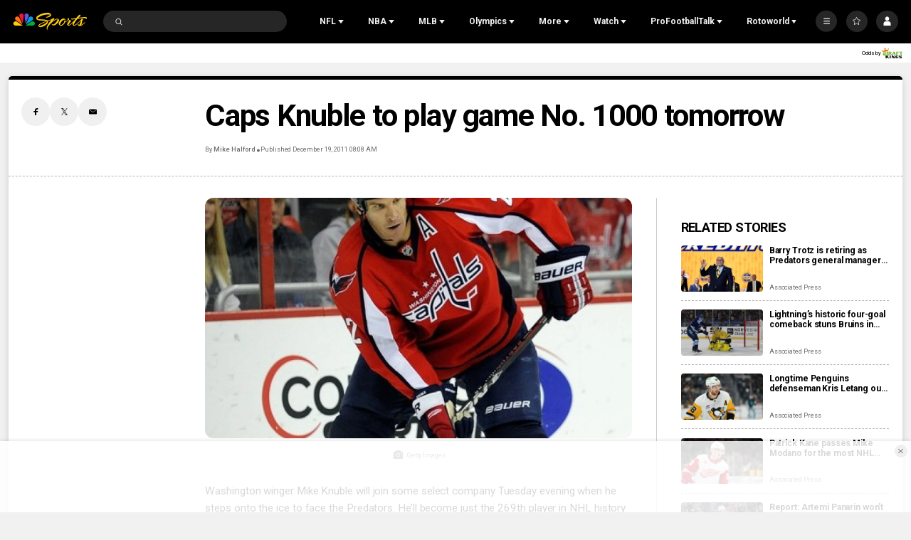

--- FILE ---
content_type: text/plain; charset=utf-8
request_url: https://widgets.media.sportradar.com/NBCUniversal/licensing
body_size: 10802
content:
U2FsdGVkX1/+BYngqajwcTdbFe5/QZoW+SV13KizoHlEinz9XQt/dEhZObHMFo1RYcWX7NYgQdOq03OAxap0o5wrI/W4t324VLuX7ejtUfLICAmbRDgKceAJx8vROh7uf1aC+MIPnpclVj/6m33Qn1r7PlFT5n//NBXApOJPVUDusQw6KrIKRL2ZzMGqXfF+YPFNMCHsvjWbZQXbxnyaK6ZgY7C7QpYaJSj4uxyV3UYIAJfQyV5ePwKoaXG9kOP8HnC9i5QP8SqdUasssDg5nXh/FMmGkHE8OkQWwGk6J02tmtBF6oOW59fdO/D7qXYbtuLSvycpa9xvaw4gJBKVhkoNejOybZnL34wDQH6o6kVUoKEG0hoQRv6BUXnw65k30Nrlf55EkCmI6FQK52LsvBA8YpJUO6sLWYlsdmV1Sisj/lVfFTwuAgHpdbshy2Wn27jgSrrrI1VpksRW2WxkES5rnIef2N0b31mIx47z0Ba+tJtXkRMVANdxC6X7lpZy1CPPnzzqw8+Y7AJxWmQBg0/PJU5C9dDHWvG/9cVUzvfsqf8QGvS2kuodGDpymmOjMyqUS6xfW4kwjLfWc4CHfvNRjVltn8TFtW91DUpyY84KdMB95LRghK5wbzAefgrd9ARry0e3Gr1g7AnTlVntSCYE4xe/Cpf6WK9Bg652dC4pS+1k0TC1MKkm7j9fge6ij2AeJBUQdFgIUJgpU1DIp3Ij7yAanazoWBgw7VFtDGMOOsT5x5bmnfwA05FGpsylqRcxeja0NeNtb/l90qin4OlcCYUvi+SpBPjYcOg4LnunW+A7JHVr1M1Hi/sG4Aphv0kHZkizL0Pq/825XGFqHaRs13whTyVnNUAhbXerdi+dMdKZlsEIxcUUkLK1ByYIjXdxoX3T7qSNPGbHP5ummcxaWX3FuOTQZ9F3THpwQxqpsesCbkqP0J4BfBzIytVZs0PUdXXkkZzll/tPwxH87jdF/u3rYUtH5T3sNVwYmbhAo18eE7VB5obL0BVZtkdMZZrs/dGmTSRK5fu8KEH2Pu0Lxv3qwNstNu+OLTwpIIM8ZofcHlYANs1iK3lgQ24ty9QaOyo0MccHrB1whEYyQJOYZW3h0w122iv+d/hoWFkoprOsSYgIQeiQf8K0KEZFtkdbBCyd/dYBVoZlWS75yPd71uhNDKcm/jgWfOHN3BjeceeiuPFssD97WpfW81m/ZPVj0CvNHBzt4aA+PeG0Qn3kwbD6j4vqf5B8AfSfU8lKPLcOurOvN8TN3bvtyT6PB6zlGPjuW32HZMrDhhuj8CK93ucQa/JTv6TP5SdxGS+QJRgowj//Oskx5emcm9htRUgkfV8mSPl4RMRb6kervq9VAjLitOO5Ut4s/qMp4J3S6A/WAxn6jXAVOlrDzJNDOAs84zoAmLx5nkhUO2i+fLbGY4AiSX7QseR160anQHTZ45dapuBVtYsZBN7ICF1IKxMqj45DZ09YR0/SFcuAipXhrWBwNyeZOpBP7VHACKyYVl0h6QMrK0fokS5EzLt/3eMXy79FtBuqFPY/Kf+TJFDmJsGo+wDfP3Bt/m4XwSny2+4dZYyuPNT0tkR5Uw8uUuCg45H14FZqmD27GBC/kOrcAthKENHOpTyIs3Cm4BsVR0qzhHQzS2SVk/2lSQhX/wOn/ygwqQgJOSueqTb4LvDrJK2xCYRoWwDQQA4Y+FXpODb4PBcoP+NhazkYwPjUrMmlytP4VYBB7H06Qr3qtj9LK3X83m/l80SxQlsaYDByE+miYYK9LmPPGwD8LQdysESnL3QfcEQ+LziccMq6fr04o7bYdUZ1hbuQ1QE5xiReYtW9JMGtlbmzF1HIsUsOQG+tXNVtKBUIkioqDROX8g5thq/AIY5PtrynUxeB1YDwA9ChgQI7a9w/BXvAirkAfRJ2jypCi/ekXjg8oET1pXan9yqawAAiozT7rGFfCIZrEtORm+DMiK10WDoT9fEFKYOt1i+scQRCbfJ86mA/7H3s02bTn8OjjeRJdPu76jmahYxx0+LiOZnqCzqHQCEIdZNVMI5+94FIcSe1S2M5S/SkvAcw1F4u+hHSJk7Yd3QlOWVQvUTYwDtQ3ulolVlKUxr5ijBgiKkTM81GsoVqRlZq+tirY0ad4eDb8NEBnY6MA8aCFx/aaqHCbRrgW0UzYyVyMSNqh5gDBRm2lD2LDpya/rkDRMITDcE8xykYpGE2ymc/jURTdf6IUiXyXSxltTH6MkcKK/cHdkwVUQZLD7vj5QNJg69mFRFzAmcBkmxLfOIcp/RJomdltcCWk4hGC6S+I3ndqa0mym0sCOXznU7Lb7cBFDsXNDwItMg/lUPqqZutNJGT5cy5n9ClznFsfURIueFX7D+wf6uJuCmxwA+lVbzZeES7CsLQl/1x8FTj1oPh2CJK7lFsnzDSkU2IrMbwFwP0Tu0aZFjcs/aZElbaBRAIn2kTvEkSKpY2BDVnf2nd5SBMDBWa7dZHnLPh62tSQVqt6L61AIzOqmNSyPeiFSWjTZLf96fgOf9d8o9705eAGRjlygfNi+B33EIKrxisd3mY4cXO6uZsrUiRWzn7J5C0wBELsqnJHvLfTnInXdkOBK/yRMjgDD7g4/lLrVuzZdkqtmsFt7PkMTHVHFpw7qJrqEk/ryA3GpEK4lhK9CXAnDCnu2DrVCdRK1kzf0I+vSe0BMewfZy9PCHMEFnbipAaIz+CwAUXBxLH5QH/+cTxFtSrAu1YYZUE7bpVikoPBAg4AdWeEXeb5mAKaTDNTs+HZOqTaPQR/OGrUVi0Cv8iqfgVlz1rmihC9nK95X2yPmpzMiOU2aEsi86f7iIeolCSZKlb3VH/9GpjxL8nQeG1mw0z1tSusUkvY6Rkz/x1TLs29zP8Ofy7lIGEnmfSjnYLd+YuRm03j1Ib99oLu1mKfW9gKQhmT4mk2L88RfY7kIqDwZmsCv8+Ev1iHW69KF8JhonCe1aLJmtoeSealHZWvgG+gLQFp/be1bYB0SBGTZ59v+SBKQEaCQA1v/29ClMZPHVtGtgRIhUsco3h5CG4n6ulhrcoiTGCdtLVnIgWZhFmUUuajJ/5wcLcWeB7s/lTFa4eRHBXBPwmaeBfr2KygGmH3QJuSXCurj3//[base64]/XFv95p4fsRpdtb3foYjYWTikk/t8mTgN1MV34PRSQDlNJ/M3jabEIaCQqkPpT2mbIsbI1RDNN93Po0YPGrgB5y/4zmh7zM0h1SW/H5CKnB4a6JZYGsrlWzvk7MlCyW+dsI9AdAu05Ys5gKWt10M6j3dXYPsSVq7k+zEKelAwHb7xj5T1Wn39xbrsQ+Gol5+i6nkTJDw3lrbzboM6eCnp0M38uzzgpo8bLpvRzG+wNFyfl/Bj/zRcf5jbNX1r7UmvmGNDfom/ajaZBnaVWfVonp9hZmvzIAIXw6HzGvwXFfw8OHljMyL9w1vnR2E8F5PKb4l/NSaEyYY80rjgBu3kMJSuzxGG91jzlxHPsc/l82xKjbUvHDIvzQ8nkeHNhT4ZUN5NbXp9rsc593ze4Pzt4sjrBziug/zFhKh608HDulLO47Yf8onu8BoTrnFHAJE1flWr85Jc60ME5xkBUHdx4TONCGNEbnAAIrzlB8s3y7DUSS9x03rwYzmeKgl2w3B7bI+5MSbFUtFmDiPYl8Xhwk+18t1htXZTDzTqewuTO19WA85jkLaX8yCzwlorIXneukYMKpcetRQfGxfTNw6uUitDOWQ/5BX7RoIH50Cdp4KpjhdX8f+0BzrpRRptbQEQb03/xbMHw/[base64]/urzVVg1atUouS0qVhjPDdJ30rAu+dEz2c3dQwWS/8KOaOWdM6Nc6PYP1CZv8T0hmyIa3QnRsrI4EKG5es90cUntrW9UsZFj2PRyCBQTDxUuPn8C7GzdqYBnGNrnWMTjB879wCmj4PWSNpe8jnjBrs4s+QM0AWLfua0eVNVFe1jUm9IDHfAgRNzfMHreFFA1rno1YedIUDL5hCrMW8lvu/68An/ubuJyoWVSjljIW7mDhEl7ZteZDzcXTpfjn6GjOpuyB7HzrL888RGPAInBNCBk8VHN63WZFdLmP56GSnEOJ3hmB1bnoJVuk0KjwC6Ka4MBavrbU0QJoGyvrO2c8Oj2Jb5nx9M9qpcXKyYDwgFk34Dwn5wx8UfXOOL2Blx4zv9u9ogIe4f/1nmd9tNK/NKLXhXUWKOF8Tt4CTkILGNOLuOR8rF+PshiWCz4Q5v9xpysvQG1f1TakX9pjwhcWsFxWmpcVyxLcgyGNz1q+hikxLaJxxC4Cv3t5bX22zh//SoTJr+LpAUxYGCS9qaBDVFLmZIO5FjXFhImaiPa++ZaYHC8tYJo5ymIH4B7YtVT6HrV/gsi/Jp78phC1ryUzXrvuAkBhfUDm8iFE8ARLFN1CwxTsPVj6c3Ah9ezLLTjiS9YBeQpZSMFvEn0xukHu0h3G2/+Qw5WVDMAoIQ0K+CzJwtUQfwmgeWQj/dvjc9EDY5NnuzVBMf8Zw9ZVvydNmNt9OrYASFT/C7wXgEATjqLrFdeuS3cn4ByHXnNW41pkeHBb36Js1yBXU7QOl9QRyF3MGb6jAIv6uIweIdYTJrqV2vmhKe23Qw1lmKOc2ZtmHmVAHsXUfeIPTJC68lqWJwSGTbxXODisnAJy5loiRAoJCMJPe+PapubZL02Re7NrsV4z2TgqEmc/WnT9HW0TLnrqHA0Jpc9cMs9SFkVOmzElZOsFJW6S2OR0etVe9kiSQhwK5B6XkINuK61HstPBY8jRl5rBJFuVkDQAzCHEIshrLdKbwVhQE0R7s/w9URbGp+dq1k7fu4efp5sgWNPNmZsiZNDGTuoe2ay5k72uV//ByUfArKDtWppXGEgwcWqYsXN0GmdNP0YY/cez79qY4CtGknk5ScQDjyx3sq70PSwe/AEcigLjXwUSVfwCkDIhQwHAaUaYByeStIFq2pjHXsBVZGi4k1nmirZvkyYEk0yAjdaHO9pPhGlWMDLdWt/2RN04Fa0KJV5aHPeAoDlYE6HRStG+A72aWnXk7rSzsGLFw7pOHoqO+qiSDpt9EW9mWV8EI0UDwjr7kutzc3nmY6FbOFQ+B3HWTk0pUOux0R/GP+bwVLuuun6PApM5Lz6O28GKuMWLxPsLUiwcZ3vo2tYvsQ/DT3Nv086R2wJe5NUMKbXenY+5AgN6xlTSq+jGrz1AcX60OiK4g6cBoasNsZT47YDig7hQPKaG5hp89yZPkuLKickSJoxeTqQEVP7ysR6aaQDdUNR0v3mjFGwbcxNLaJwEWuXGQOh0ylSOD16DiEC4IMkWmsBjPDevBdv/k7TRzwrLnhlqaaKyACGFEaBSPk2jORGVYKT3AiKAFwIT9E1gPU+XCwYykFTlXHdn4h94W3ChkLs44NWL3F8cegj7JBO4qDPInh+RrBbNmMuFMSuyV38fXE59OBpfTM5vNShqhugOgQ5Rz3dsZ3PdueCH/[base64]/dSyh9HS/0TndMqP++kwarUm+RHOeL+zy2QZtxrlFCn8AEGtmNYq8p6iKXmkCdq9mA6r9o9h7LxZ8K/IvWZTqNUZ5aNaIHOYTNZRWsjf/VlC5cZ5T7wyQslnlv/[base64]/LvGZSPV8emqWL7Jsd/djJ74ZSIXwjTko9YmKIzgGeQKzs8G6Z36xoum+CM5dwFvGhQ7frSdMkymHBJWF2PoVKLFpfIIMAtOSrNSw1RNj5O0NLg63YDEXlZxy3qUokPaOfrEuLM3uaNltvHVkDu/kNcqCuiFnsL1RkVFxW0hc1hXEAge7sgtS1aFegU+nWdPI/5DlNvy3M/hPd47QGV1iCiFkLLaaukAWyRScHlf40kkBpayCJNR7AQIclOTPmdomP47CAs4sYuPzXq4ztXdnpMRwRkYDalZ6okH3WzHslud51THNPdMUGFELl3uC+DCtqmJ5E5MRsKjDnq6TQxwZfW7W7QknN+rcehk0bZdprQgJ8cjzZNDIbfG8W1/uEftvq5B1/RItZdLiRTRpOcYukv9VzLFUVObwhxu1YN2vfvil31qd0kDkun6k4rbRke6K2FgsN1AlT2/fn7vPmbyVdOAbToXtOzjv1hbSzLdO8zyahkiTC9wB42XsiATzdv8OGZVP3P2/yNl7be2DvMdEXmbrHJwTjaCdscnpNoiRKp2TzR8Q0RvKAgcwSEpq5O0+5NXPtCS0L5oF74LAZsS6YA/u4lzoMs/nNbdEkReQMV5qBdBV+ZQJAh7bIPKwbGU6zk3cjg+rfOBsANWgwJdb06mseZrKYtjwVHCmLAVjAQDy105lK7GN7FyjxQjEUslPoi/[base64]/wDMVPAQ2qcfNlJF7WQiXpH9YXmZkCDntv0ESeBqFz2APnbWne3MEWw1YUgJHmSOwQ7L0kKH/vPvFBhiIwOrdHncpZERNymskzbRG3z3Wczak/QRZ9mYqgb5JSdIaRYiocJG1PhHO/5OZsamT6B1TSCxBEToElCLA5k308nEGEgwvPLqWTmgeNRFbXopXGrmd7/WAUQRlunbP6pOHd9vSf+eGaoXtHL0OzRMxJSa1PPaikJqW7syuwpqLbwnQAvUJJsuJ+w2fZbSumyaxjC5ej4236AY3o/0VCyRmeB+/p/CTi16/wcQst6WJ95eA77Y34laAQ+P8HR/zoV1Psw9NxBiuZhGRaAQ3DwkffjwWDNk3mhwxwiNG7Gckm0bKcS+3NXAkijO3ec3jrJNKcvutcGggoulaRPrhxJy9JESq7tOi5g9KqF/+5A3U1FlQZ1gZqgonx1Lm0BKFb3DqWHYFscDCs7lgsKONMEfqFPG9dg1HZMV8cc1aeuVBWtTORbLUYXyYgqVJTX7u9iW+EvgoZOF/1VWZQlsZTot5SnF0mhCq0xRoU3IdWzjfkqzdGxJ9QEb1T++zYHANM+yvwWYcCLEJ7P/ByIpmrczwF5NmB2bB44xhOEEvZwWtB7IwuHNJILEoykoQy4QMp7RoAtqyNxfV0SI0BdICfocjys+4Jf8uhRQPmtOhFOoYKtNdWJj+0zDquG5TevmKlGadTiuppcMHGoXPl6zYyNNJZ3QLoauTPy10tzz92A637IUS9lntx2l/rAxXw4aIL/fbSePOkKTeNZmE8NO5ekDsVt9O3MjA74kTEzPF68hHL4VYIF/MRaFQOeZB7D1jPKGOSBSul8Wskd/CBq9MJv6dfqxgpYLlNOwNhlGTvn2rLcGBA6O6f7DlZGD8MCIIScs1+9VyhgbM/YhMDJmCzkCMNjoB15DDuKddCGPtL0itAqYIh6YHBLuOLBGJiuvG866XjBIqaW99jgzkgYcAhV1q4TPfR7OIDYNo/lJJIMNOT2/Yy+KGmGCw+TK0O9OkWRXRSLCGjQIcy5J0ZAYvyY/OAeS7zFqbTkimtyLzhGCdmkovoR2iw7q1NcCqa8JIdgT4fCxVB73c6A+TIEEr7X5tyYOCy8NInDMZrmpqKf7cYw8temb0tBYH0bYcb/e5NDRa+9B9N2cOEGRgaei2EIDtsnViSYgSNk1xO28gGWl1kgDGUpUXnyKtQMDrt8FZH/BrpaOtV6lEeVeiOXJukVORqzqoI3K2NGvmE2k74GcCq8ViCBZAUhty99fD71XRtr7HsHs+BX75HWkbMEDwp1rCXtb/ySFKK7kf9TWo9ly1aE+u2tZ38a4+7ap/vF4dCnhax1cLTot40JOsXOD0LSZ56B9frs1Eb/fe6jDoNQs8Jx0i6Wt3k3W5OO8+GqKBkHs7NbfGxCH41k/KhDQdI8QWlkDDbWsdEjykRXUEU8KXntNR1x0Vtc/E8wKieywg/9ZtE/NsXWNxTAZd5JVe8BVjR5tm9pwKGREqXAextXKzXhRlOt0K6C+6VWMaLS0PFAHP7Ft/gJYNGwkb7wOpVChq6EcwMUcZl84YhWRbvNw7w1zJfoDNg6kOBIB1ELzBjseeDniUGx25mXrvdd8ywNm0lcEetR6S93I0qA0sBeU/0nQLSUutfbk1bij239EpfjYM73oRuoifAtUvzKfwK02eUN9AVAjBlGMXJcC0bCoFQrvv9sUyiqEkfT88fZCtBAC1GERLmvxSMnyeWrWsJIEdjvNPT7OabIQ/2c1AGq5RmVkFVW4OQK224EjLsAUnA1w9nA5s79ybmnLXcYinEukgOFauX2RdzdGBL0hR9yoDRB+pkdfxfX0PemST+al1lc/zWZhNjKhp1Se8vgifx0UjgbvI/2DysYaB50dkhxUp0i+c1YnNXhqSZaT2TJWcdZZFAVFmCvPGCifv4FAbjObyqmNn1if4hxjooECELWqBbfYBt+w3kWgR97UahB7iBJ6OJfozHDh6Lu4EZ5esQyw0ybz1/azjh+QIRys5dFXO6uueOGurPfKZHEFCVQk7UvXRAXpm1J+QqWTabE/Bpl8X5X2ycZgFvsgOxV95mCSTog/n77pVMgje+PX19ApXKeMgEAPuO70XrXlBQBn4g56FQeRHMaXIaqy3W1trltxGsN/ss7vu6l/FWFQW8aAcLvHEwqXZgswQDGYqM9e5wL2Ac+bld012wAxdg90xpXeLtfh64G895+4fbvZz0s4KM2tcw1Oj2SL4G1H+zKDMykNGpUkRl3VIBZxqLHRzvjBNCS8/EBbphnqcZPaU5PO8t+oV7ZlejN+xIo/d8VuYAZenb5TXIam8VjldDHManvOsGKGc1GfBNHFONX6MZ+FhZXwcKMz6ZmOW9b1vsOnaHRM8bSRspySmkdmvSCeJEJq1pmzQZowdhEUQmbTDD/teFbIX+3BGQbLFlnVz4J+JaXm1hYftf1bnlTyWBgYrkWHlth89TMJCpzTeEH4XcpOjrb5IAI1HxGtL8eDpDuv9RiyvfbgIGH49SJaqbdq8XihzHBAl9B7ke9gwRzzYitMyxHr0+GUEAYT4LlRtex5naHlMlTP/[base64]/3a3oUVZCRyaM+x/X9mxSZ+bAuHKertWeIZsgsS+gZjGrTQycr7mj18vDGPs3hlfhUh9sdvhubKr3xYxxbcFeet2ovNgXHLfrRoGcfBSdA+LJRmm9+V5KchdzR3kIGfSXx0usSqXORAmsH0VK1tnD4W7cZ0vzr9tYVB6WyUQpNz64ZYWQ7F/UhZGDuQn9BThOh2FZ6pkNNFBIjrGwoI9bhck6ZIEoZzZq0p98FRCHFrZ4B/E9AT64UgpUIOo9jwMfgSxSKsuPIbfZUsgn6wgGg+tq7/hlr9ZsqTcb8+phhULbOi0dS9vhTHOAo32zNMnkbXJ8ev/emvLU6paKtCcxjhwVkvaUmeohYR8Ul6WM16DYyxDOuzFdrdJQQPg9PeIW58apCsevgLJSFbdlSDyJ1d+1t89q/XzDh0KyHokvDSiNMj03qGpd4Ghx4UIVY0JLD/GE8SL8keyRilts304eFrTfMSHbnc1AaPljIXRzJ8GVlZNGzVAwae5N4WntDRzq0FKu6YuQ8nbcB0PlqUCDPJh7qMsjmGvWTi06khHEICbkP4DhDXKmpMBbnSqPLzLbp/yXTEzRfus0KIyCjNH/lYFz7GONPI11gqqboAtYE67T51Y/n1U9drY73OrfNB3nW4Uhhi/zgWklH1bW/mNXj7e5NZkhZdvJBmLSjxQs1duXUhR5jZYWNywq56eUCMQhUNmYU5doWxF/wCdDryUiU+p1XIYRRoCzjj0SYdx8fm52/6225Q1pPTlW/OCp3Yl2LQb5BN77HDGZuJqULePi6Y0/lVpdtowQ9jgyU5ShZhvfr4uuMt8ci2e7XU48dMCKSWzjVl0AHcoBgArFZh2aMCLWyaJGYCqqc2Ah6IWY+24etlWPQxMfUhQ/sc+VZzXKCoDSufnIakCX9xvExRm684ODHrcol6EqHx55zSdO7E+HBYGqISyTyiyRe5jRQRvppoBkj1mJ7ldzouAcEFO95xFJfZJ4229ZVp/ZHikMNUdanVVX/eb4wCAhlqL3/C4uwiYieNH1g6Yvi5nLNCTXjpTnu9qd9lkB3iGDOe175qVXUeQPGu3N+wy0jR6xdStCudv+M9lFbrGtlwhIC2vDHiAYbZ6dUov4UPO9nKijjAqx7PRmQcITVsDHIqLV6B/3l1mN4BeRTiITQAXaH5eqegVY69MXKcW36hC0VvKvmocltg17qxSnShyIcS9TDzfi8Cs7HEClE+6Bw2/GnZQhM5q4c86bSDu+1mSgHGxmZNAjrNYw5wezxPUCH/DJGe+0D13xzi8XDzWRG4dg7GIL9hQEQu3cZrgzT4yZMUvDqioF+9sh7m8E61vDEd/nUkR6T7vKhjpSq1OEaAKmVR8W+hCDkO21etJ0tPX8xrYteTwdlve1tnWRe9/kUehFbEPWXWHF7Otw1BZtc81JitI8q/xnBkHQqicg3LIyS/fw16j+PMUwaTZO/H4gyfKtMHmlYM5BXbkI+cuHP4uVt6DGljFWdEzJ1wfhJwWv+Bmy1SO0MwKZUlXCUxIXyiQiwISN9QqhjO0PtTCd7x0podUEGJX8KeulmkWmk5c7QZ3VFkleQNP+jaeoe7j65+2YvHfuZC6k3sRtbm4sQk4yx2z7eRKMFSJB4YCF8Km1x4rVcegWDfhl6z/oMrohHCHGfRCzoNE7bcFznMu4mUG7jiDld+SS3Nfu10jUYKIh2f5l7k4Vzp+8lvFpdsdgSwO0t5BLRaoSVcDroHhVwga3JBQ04v4HxUY1g9+oidFmnvlUKEtMJgzi+WuGg03aWdfl4D6yXhMsg/7VDkUW9TYirZTg4BaTyVA01ZYMRD7elYbeuBAP8GRtjgBOplzwD+dXSM2ulolST26yxEaDFST2O5ZAnHg3wN8TAFQeEQL6/jOo7jJt+uBjtc8zgvUDUIlzkRb3aDGptSUX5P0ufGXWvfCl38rIsPDLU3s2sWYT9MR9M5Y0CfnesDolz7/kwSyv04mg1D+NVkeR2Ar+OfGYLtofRAnWSnZBS2W5uniVco4sJMunhcZ60FeEEyiNKG+tPO5+f75usYqH7JxGzb4LJSsfo6RuYTndWqMn2ICjWZptLoFuFIxQ0dRvQdjrlwPF0XxprqSIO+I1UX+OuCYbNWQdxu9SowrG8Yixhsm/j5zqY5cyskt8K50UH6DbmH/rLbzoLEz+acAX8/YvI5jWwa2904o0qU+RtFPiL3IxQp7RhE7NdO3us4ZTe2wQ48DubJi/twS6tltqx94AZbWM3yDQhjSZ87/OBqUex1DlQ6/jFVE97C9701VAYMKtt4Uk2O9R1FVEFKdffZK19gFk5i4FjIr+XAAL0s8nKN5qaA4Ad8DzofmWsDXpsjU5i8QUGnEvEHhU4zTy2umxM3UQsFXHQzbOTrsF9brqcv2OsYDVevb2APDcij3cn6Bbl0Zrlq9F91OR6y2tIXh4pZ3udGfoTGWR/Bdpsb4QDmI7fesAhzOQ3OceJeGXxkgEtELQj6X/mzmCj9vzU+ZMNQhEhAtiI+XU9Bg9f7ogf3jHhq0xd1JzRIpb6S9GPmILdzC2WV8xEuaZ+QMHyMTxD/Kyhbh+3Ykd/GepJMcJWnuw7sQ6geVowhlZhvhJ6YVW2DcVwmFlCwTpvhaVzPRPy3D04xa1kyROwmmjvBt1hxJa+zlyV1EOAoz8mx3ZcDgBRsKb/9wLB065382T0uvQ/FkcZ1ooXh8C6oub2a+FTfMuUIdbZFrpPmsNOgBtltEdusi3oVtV0EnrJPPLNmOfIn/1+8WeTcs822XJb6THhZQPO5pxkfRg/TNkeIbIw6OG8ytGAS+jbwnn97Ym9F66eF6Z0MRS7hblIIw8eXd8JNxyGqxAmVpRfrDEjplcCQ/aJARmwbLIiKbP/tUTr1FP5QtylOLW2E/j9rPwEgkoIBinS4ZvKoujx6j7PL1cnuahi3iFipbsBBh/au0odyF8RmzxiyUQ5WPqTwxsIUVPcqiZs4x2YdR5shS5lrmeUZoUuENxB5tn/x/bTs/99lYrhmL4mOPnNnC9YA87pP3xCerVxFkNyZ9yo4DMnGz8FZiFtvv+IPpqn/O5bLC1ALe3jzvhgS6V/KkV09zg2Ymv+f800lPw6zWP5yiiTJoUDooMIRH8a8EvFC7JYE2sL8b/0uc1dRFz4ecJW/yOEx2N8im6yaSjW5qnOBt3VaSDVGbD9k7dzG7Tr0Rhdo99hixH+JMsSEi737oF4ScQJ5o3B99X4/txG3XoiREZH4boQFGF0DN30L6EcqiHgdpQI2xMH1DR//vwrUqDjc/flb30Dixt416U4hPiwGiV4R0uFU7WdugBq19k9/Ln9TDn9LrCUaeRey2DzDXrRRhMAt/UVZrwojzec5QDdAjiICFWiWz/VpMzWiaoEdCjahFskdnHRmCm8blHeygoYsK4M63X46VRhVtWnwg1flUVSmHvTv483Hll6UnS9IjhZeGRIZAZxHinzOzxAIzRHAm5NTPlsn/iV/vFnptnsjup57VTgp/VPIgbcZHcJzW6hBh9TXoYmiwUCgPN8r9XT4imRa+W4Un8ZcgWpSCuhkmUx+MqBdA3hiV1ERU2OsrpK+4Gj6wwesiDUXW6flcgbfAbhhaOR611WFCpSVTIA0Yt5N+JKXa5FC/HpAofZ5WUHlBl+ISZLUK/U4l0+9ssjBtEKKz2sjllckla41M2Sjb92R4qO5eccCUXvKgzFT5Bjsqfuwbx9/mMBwmtbxBVpOhuMSnpRIbWcF+ZGOiHhxXk5aSgg7yeehBD7KgdxT7/tiSeHqU8lz7NcyFC5i5EVVieLmaalcj97tk8Akb95TNjB9flIydZFymPGZA6loEdN/9gKG4NGQh27Go8xsyeFVEVTXdEIP2FLB9mQ/zUabq05+dTH9uBE3VsGHfpu4Ldwy5mcBfqaAliZxCNVjSh6yNDLRMA5eBuWxhRIwNnGa7ZQVtM7fHKJZoFmeLa451wjPy3Uq+XIIrCQI4Okks5qrsVLyEGtR5ZVAPPo9/Y63cVAqLi4nkffDrs=